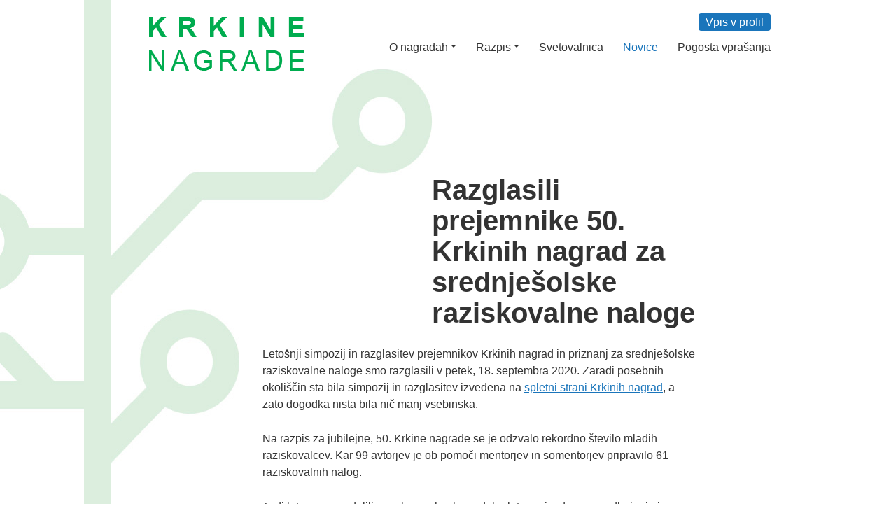

--- FILE ---
content_type: text/html
request_url: https://www.krkinenagrade.si/novice/101-razglasili-prejemnike-50-krkinih-nagrad-za-srednjesolske-raziskovalne-naloge/
body_size: 13297
content:
<!DOCTYPE html>
<html lang="sl">
  <head>
    <meta charset="utf-8">
    <meta http-equiv="X-UA-Compatible" content="IE=edge">
    <meta name="viewport" content="width=device-width, initial-scale=1">

    
    <meta name="robots" content="noindex. nofollow">
    

    <title>Razglasili prejemnike 50. Krkinih nagrad za srednješolske raziskovalne naloge | Krkine nagrade</title>
    <link rel="apple-touch-icon" sizes="180x180" href="/inc/images/fav/apple-touch-icon.png">
    <link rel="icon" type="image/png" sizes="32x32" href="/inc/images/fav/favicon-32x32.png">
    <link rel="icon" type="image/png" sizes="16x16" href="/inc/images/fav/favicon-16x16.png">
    <link rel="manifest" href="/inc/images/fav/site.webmanifest">
    <link rel="mask-icon" href="/inc/images/fav/safari-pinned-tab.svg" color="#ffffff">
    <meta name="msapplication-TileColor" content="#ffffff">
    <meta name="theme-color" content="#ffffff">
    <meta name="google-site-verification" content="IhEOzjkQA7k3buvLG-6Z6aeYPHG8c46lx_X9VLsBmd0" />

    <meta property="og:title" content="Razglasili prejemnike 50. Krkinih nagrad za srednješolske raziskovalne naloge">
    	<meta property="og:url" content="https://www.krkinenagrade.si/novice/101-razglasili-prejemnike-50-krkinih-nagrad-za-srednjesolske-raziskovalne-naloge/">
	<meta property="og:image" content="https://www.krkinenagrade.si/media/store/img/novice/novica-naslovna.jpg">


    <!-- FA /position bug - include pre bs theme -->
    <link type="text/css" rel="stylesheet" href="/inc/css/font-awesome.min.css?v=4.7.0" media="all">

    <!-- DT picker -->
    <link type="text/css" rel="stylesheet" href="/inc/comp/bs-dtpicker/bootstrap-datetimepicker.css">

    <!-- dropify -->
    <link type="text/css" rel="stylesheet" href="/inc/comp/dropify/css/dropify.min.css">

    <!-- Formvalidation -->
    <link type="text/css" rel="stylesheet" href="/inc/comp/formvalidation/css/formValidation.min.css">

    <!-- Lightbox -->
    <link rel="stylesheet" href="/inc/css/lightbox.min.css">

    

    <!-- site style -->
    <link rel="stylesheet" href="/inc/css/style.css?_dc=2020">

    <!-- tmd style -->
    <link rel="stylesheet" href="/inc/css/tmd-style.css?_dc=202312">
    <style>
      html { scroll-behavior: smooth !important; }
      ::-webkit-scrollbar { background: #c5dbee; width: 10px; height: 10px; border-radius: 4px; }
      ::-webkit-scrollbar-thumb { background: #286090; border-radius: 0; }
      .centralne-pravne table { width: 100%;}
      .centralne-pravne table td { padding: 0 10px 10px 0; margin-bottom: solid 1px #eee; }
      .dropdown-menu { max-width: 100% !important; max-height: 200px; overflow-y: auto; overflow-x: clip; padding: 0; margin: 0; }
      .dropdown-menu > li { padding: 0 !important; }
      .dropdown-menu > li > a { color: black !important; white-space: wrap; }
      form .tab-content hr { border-color: black; }
      form .tab-content label > span { font-weight: 400; }
      form .tab-content .radio label, form .tab-content .checkbox label { padding-left: 8px; padding-right: 20px; } 
      form .tab-content input[type="radio"], form .tab-content input[type="checkbox"] { width: 18px; height: 18px; accent-color: #286090; }
      form .tab-content .btn i.fa { color: #286090; }
      form .tab-content .btn-primary i.fa { color: white; }
      form .tab-content .input-group-append { background: white; padding: 6px; color: #286090; }
      form .tab-content select {
        appearance: none;
        background-image: url("data:image/svg+xml;charset=US-ASCII,%3Csvg%20xmlns%3D%22http%3A%2F%2Fwww.w3.org%2F2000%2Fsvg%22%20width%3D%22292.4%22%20height%3D%22292.4%22%3E%3Cpath%20fill%3D%22%23286090%22%20d%3D%22M287%2069.4a17.6%2017.6%200%200%200-13-5.4H18.4c-5%200-9.3%201.8-12.9%205.4A17.6%2017.6%200%200%200%200%2082.2c0%205%201.8%209.3%205.4%2012.9l128%20127.9c3.6%203.6%207.8%205.4%2012.8%205.4s9.2-1.8%2012.8-5.4L287%2095c3.5-3.5%205.4-7.8%205.4-12.8%200-5-1.9-9.2-5.5-12.8z%22%2F%3E%3C%2Fsvg%3E");
        background-repeat: no-repeat;
        background-position: right 11px center;
        background-size: 12px;
        padding-right: 32px;                            
      }
      @media screen and (max-width:756px) { .main { padding-right:5px; } #content { padding: 10px; } .main form { padding: 15px; } }
    </style>

    <!--[if lt IE 9]>
    <script type="text/javascript" src="/inc/js/html5shiv.min.js"></script>
    <script type="text/javascript" src="/inc/js/html5shiv-printshiv.min.js"></script>
    <script type="text/javascript" src="/inc/js/respond.min.js"></script>
    <![endif]-->

    <script>

      'use strict';

      // String.trim()
      if (!String.prototype.trim) {
        String.prototype.trim = function () {
          return this.replace(/^[\s\uFEFF\xA0]+|[\s\uFEFF\xA0]+$/g, '');
        };
      }

      // Array.indexOf() // MDN
      if (!Array.prototype.indexOf) {
        Array.prototype.indexOf = (function(Object, max, min) {
          "use strict"
          return function indexOf(member, fromIndex) {
            if (this === null || this === undefined)
              throw TypeError("Array.prototype.indexOf called on null or undefined")

            var that = Object(this), Len = that.length >>> 0, i = min(fromIndex | 0, Len)
            if (i < 0) i = max(0, Len + i)
            else if (i >= Len) return -1

            if (member === void 0) {        // undefined
              for (; i !== Len; ++i) if (that[i] === void 0 && i in that) return i
            } else if (member !== member) { // NaN
              return -1 // Since NaN !== NaN, it will never be found. Fast-path it.
            } else                          // all else
              for (; i !== Len; ++i) if (that[i] === member) return i

            return -1 // if the value was not found, then return -1
          }
        })(Object, Math.max, Math.min)
      }


      if ( typeof(window.console) === 'undefined' ) { window.console = { log: function(o) {} } };

      window.TMD = {
        boot: [],
        bootstrap: function() {
          var f;
          while(f = window.TMD.boot.pop()) {
            // console.log(f);
            f(); //f.call();
          }
        },
        fv: null,
        parseInt: function(s, def) {
          var i = parseInt(s);
          if ( isNaN(i) ) {
            if ( typeof(def) !== 'undefined' ) { return def; } else { return 0; }
          } else {
            return i;
          }
        },
        getQ: function(variable) {
          var query = window.location.search.substring(1);
          var vars = query.split('&');
          for (var i = 0; i < vars.length; i++) {
            var pair = vars[i].split('=');
            if (decodeURIComponent(pair[0]) == variable) {
              return decodeURIComponent(pair[1]);
            }
          }
          return '';
        },
        templateApply: function(template, e) {
          var rx;
          var s = template;
          for (var i in e) {
            rx = new RegExp("{{" + i + "}}","gi");
            s = s.replace(rx, e[i]);
          }
          return s;
        },
        usr: {},
        ten: {id:21, vf:1764979200000, vt:1783123200000},
        setFocusTo: null,
        sessionTimer: null,
        sessionTO: function() {
          clearTimeout(window.TMD.sessionTimer);
          if ( document.location.pathname === '/naloga/' ) {
            window.TMD.sessionTimer = setTimeout(function() { document.location.assign("/?odjava=1"); }, 1000 * 60 * 20);
          }
        },

        accordion: function() {
          $('.accordion-wrp').each(function(){
            var wrap$ = $(this);
            var id = 'acc-' + Math.floor(Math.random()*1000);
            var idp = 1;
            var ico1 = 'fa-caret-right'; //'fa-plus-square';
            var ico2 = 'fa-caret-down';  //'fa-minus-square';
            $('> p.accordion-ttl', wrap$).each(function() {
              // var w$ = $('~ p', this).nextUntil('p.accordion-ttl').wrapAll('<div class="panel-body" />');
              var t$ = $(this);
              var w$ = t$.nextUntil('p.accordion-ttl')
                .wrapAll('<div class="panel-collapse collapse" id="' + id + '-' + idp + '">')
                .wrapAll('<div class="panel-body" />');
              t$.replaceWith(function() {
                return $('<div>', {
                  'class': 'panel-heading',
                  'html' : '<div class="panel-title"><a data-parent="#' + id + '" data-toggle="collapse" href="#' + id + '-' + idp + '" >' + this.innerHTML + '</a></div>'
                });
              })
              idp++;
            });
            $('> div.panel-heading', wrap$).each(function() {
              var t$ = $(this);
              var p$ = t$.next('.panel-collapse');
              $.merge(t$, p$).wrapAll('<div class="panel panel-primary" />');
            });

            wrap$.attr('id', id).fadeIn();

            // Add minus icon for collapse element which is open by default
            $('.collapse.in', wrap$).each(function(){
              $(this).siblings(".panel-heading").find(".fa").addClass(ico2).removeClass(ico1);
            });
            // Toggle plus minus icon on show hide of collapse element
            $('.collapse', wrap$).on('shown.bs.collapse', function(){
              $(this).parent().find(".fa").removeClass(ico1).addClass(ico2);
              // scroll into view
              var y = Math.max(100, $(this).closest('div.panel').offset().top - 80);
              var s = $('html, body')[0].scrollTop;
              if (s && s > y ) { $('html, body').animate({scrollTop: y}); }

            }).on('hidden.bs.collapse', function(){
              $(this).parent().find(".fa").removeClass(ico2).addClass(ico1);
            });
          }); // /.accordion-wrp.each()
        },

        ga: function (eCat, eAct, eLbl, eVal) {
          //DEBUG:
          if ( document.location.host.indexOf('.tm') > 1 ) {
            console.log( '%c tSite.ga() gtag: %s, %s, %s, %s', 'background: #222; color: #bada55', eCat, eAct, eLbl, eVal);
          }

          if (typeof(gtag) === 'function') {
            gtag('event', eAct, {
              'event_category': eCat,
              'event_label': eLbl,
              'value': eVal
            });

          } else if (typeof(ga) === 'function') {
            ga('send', 'event', eCat, eAct, eLbl, eVal);
          }
        },

        _last: false
      };

      // session timeout
      window.TMD.sessionTO();



    </script>


    <script>
      window.dataLayer = window.dataLayer || [];
      function gtag(){}
    </script>


  </head>



    <body class="novice">

        <div class="page-wrapper" id="subpage">

            <div class="main">

                <header>
                  <h1><a href="/"><img class="logo" src="/inc/images/logo.png" alt="Krkine nagrade"></a></h1>
                  <div class="navbar-header">
                    <button type="button" class="navbar-toggle" data-toggle="collapse" data-target="#main-menu" arial-label="menu">
                      <span aria-hidden="true" class="icon-bar"></span><span aria-hidden="true" class="icon-bar"></span><span aria-hidden="true" class="icon-bar"></span>
                    </button>
                  </div>
                  <nav class="navbar">
                    <div class="navbar-collapse collapse" id="main-menu">
                      <ul class="nav navbar-nav">
                        <li class="multi"><a href="/o-krkinih-nagradah/">O nagradah <i class="glyphicon glyphicon-triangle-bottom"></i></a>
                          <ul>
                            <li><a href="/o-krkinih-nagradah/poslanstvo-in-vizija/">Poslanstvo in vizija</a></li>
                            <li><a href="/o-krkinih-nagradah/svet-sklada-krkinih-nagrad/">Svet sklada Krkinih nagrad</a></li>
                            <li><a href="/o-krkinih-nagradah/krkine-nagrade-po-letih/">Krkine nagrade po letih</a></li>
                            <li><a href="/o-krkinih-nagradah/jubilejnih-pet-desetletij/">Pet desetletij skozi čas</a></li>
                            <li><a href="/o-krkinih-nagradah/mejniki/">Mejniki</a></li>
                          </ul>
                        </li>
                        <li class="multi"><a href="/razpis/">Razpis <i class="glyphicon glyphicon-triangle-bottom"></i></a>
                          <ul>
                            <li><a href="/razpis/dijaske-naloge/">Razpis za dijaške naloge</a></li>
                            <li><a href="/razpis/studentske-naloge/">Razpis za študentske naloge</a></li>
                            <li><a href="/prijava/">Prijava</a></li>
                            <li><a href="/razpis/navodila-za-predstavitev-naloge/">Navodila za predstavitev naloge</a></li>
                          </ul>
                        </li>
                        <li><a href="/svetovalnica/">Svetovalnica</a></li>
                        <li><a href="/novice/">Novice</a></li>
                        <li><a href="/pogosta-vprasanja/">Pogosta vprašanja</a></li>


                        
                        <li><a class="btn btn-info" href="/prijava/" data-menu-def=true>Vpis v profil</a></li>
                        

                      </ul>
                    </div>
                  </nav>

                </header>

                <div id="content" class="col-xs-12">
<h1>Razglasili prejemnike 50. Krkinih nagrad za srednješolske raziskovalne naloge</h1>
<p>Letošnji simpozij in razglasitev prejemnikov Krkinih nagrad in priznanj za srednješolske raziskovalne naloge smo razglasili v petek, 18. septembra 2020. Zaradi posebnih okoliščin sta bila simpozij in razglasitev izvedena na <a href="https://www.krkinenagrade.si/o-krkinih-nagradah/simpozij-in-razglasitev-2020/">spletni strani Krkinih nagrad</a>, a zato dogodka nista bila nič manj vsebinska.</p>
<p>Na razpis za jubilejne, 50. Krkine nagrade se je odzvalo rekordno število mladih raziskovalcev. Kar 99 avtorjev je ob pomoči mentorjev in somentorjev pripravilo 61 raziskovalnih nalog.</p>
<p>Tudi letos smo podelili posebne zahvale za dolgoletno prizadevno spodbujanje in uspešno mentorstvo dijakov pri raziskovalnem delu. Tokrat so prejemnice profesorice Mojca Drofenik Čerček s Srednje šole za kemijo Šolskega centra Celje, mag. Nina Žuman z Gimnazije Franca Miklošiča Ljutomer in Petra Flajnik z Gimnazije Kranj.</p>
<p><strong>Vabimo vas k ogledu video posnetka na spodnji povezavi.</strong><br />Veseli bomo, če boste <a href="https://www.krkinenagrade.si/o-krkinih-nagradah/simpozij-in-razglasitev-2020/">povezavo</a> delili in k ogledu povabili vse, ki jih raziskovanje navdušuje. Posnetek dogodka bo na voljo vse leto.</p>
<p>Naj nas znanost vnovič poveže.</p>
<p><a href="/o-krkinih-nagradah/simpozij-in-razglasitev-2020/"><img src="/media/store/slide-2020-mobile-2.jpg" alt="" width="777" /></a></p>

</div>

            </div>

            <footer>

              <div id="science" class="col-xs-12 col-sm-12, col-md-8">
                <h2>Znanost povezuje.</h2>
              </div>
              <div id="krka" class="col-xs-12 col-sm-12, col-md-4">
                <a href="https://www.krka.si/" target="_blank"><img class="logo" src="/inc/images/krka-logo.jpg" alt="Krka d.d." /></a>
              </div>
              <div id="copyrights" class="col-xs-12">
                <a href="https://www.instagram.com/krkinenagrade/" target="_blank"><img class="instagram" src="/inc/images/instagram.png" alt="Instagram Krka" /></a>
                <p class="clearfix">
                  



                  Vse avtorske pravice pridržane. Krka, tovarna zdravil, d.&nbsp;d., Novo mesto
                   / <a href="/splosni-pogoji/" class="no-wrap">Pravna obvestila</a>
                   / <a href="/varovanje-osebnih-podatkov/" class="no-wrap">Varovanje osebnih podatkov</a>
                   / <a href="https://www.krka.biz/sl/zaposlitev-v-krki/" class="no-wrap">Zaposlitev</a>
                </p>
              </div>
            </footer>

            <div class="hidden">
            <div class="share" id="tmpl-social">Deli naprej
              <a class="fb" title="Objavi na Facebooku" href="#" target="_blank"><span aria-hidden="true" class="icon-facebook"></span></a>
              <a class="tw" title="Objavi na Twitterju" href="#" target="_blank"><span aria-hidden="true" class="icon-twitter"></span></a>
              <a class="in" title="Objavi na Google+" href="#" target="_blank"><span aria-hidden="true" class="icon-linkedin"></span></a>
            </div>
            </div>

        </div>

          <style>

    
/* BS inspired */
#modal-cookie-man .text-center { text-align: center; }
#modal-cookie-man .mb-5 { margin-bottom: 0.5em; }

#modal-cookie-man .pt-03 { padding-top: 3em; }
#modal-cookie-man .pb-03 { padding-bottom: 3em; }
#modal-cookie-man .pt-02 { padding-top: 1.5em; }
#modal-cookie-man .pb-02 { padding-bottom: 1.5em; }
#modal-cookie-man .pt-01 { padding-top: 1em; }
#modal-cookie-man .pb-01 { padding-bottom: 1em; }

/* important basic styles */
#modal-cookie-man p {
  font-size: 14px;
  line-height: 22px;
  padding: 0;
  margin-bottom: .5em;
}

#modal-cookie-man a {
  color: #00ab4e;
  text-decoration: underline;
}
#modal-cookie-man a:hover {
  text-decoration: none;
}

#modal-cookie-man label {
  display: inline;
  margin: 0;
}

#modal-cookie-man button {
  cursor: pointer;
}

#modal-cookie-man table {
  margin: 0;
  padding: 0;
  background: none;
  width: 100%;
  border-top: solid 1px #000;
}
#modal-cookie-man table > thead > tr {
  margin: 0;
  padding: 0;
  background: none;
}
#modal-cookie-man table > thead > tr > th {
  margin: 0;
  padding: 5px;
  background: none;
  border-bottom: solid 1px #000;
  font-weight: bold;
  text-transform: none;
  text-align: left;
  color: black;
  font-size: 12px;
  line-height: 18px;
}
#modal-cookie-man table > tbody > tr {
  margin: 0;
  padding: 0;
  background: none;
}
#modal-cookie-man table > tbody > tr > td {
  margin: 0;
  padding: 5px;
  background: none;
  border-bottom: solid 1px #000;
  font-weight: normal;
  text-transform: none;
  text-align: left;
  color: black;
  font-size: 12px;
  line-height: 18px;
}

#modal-cookie-man .no-show {
  display: none;
}

/* Modal */
#modal-cookie-man {
  display: none;
  overflow: hidden;
  position: fixed;
  /* top: 0; right: 0; bottom: 0; left: 0; */
  width: 760px;
  top: 50%;
  left: 50%;
  transform: translateX(-50%) translateY(-50%);
  z-index: 1050;
  -webkit-overflow-scrolling: touch;
  outline: 0;
  background: #00000044;
  box-shadow: 0 0 12px 4px #cccccc;

  scrollbar-width: thin;
}

#modal-cookie-man ::-webkit-scrollbar {
  height: 4px;
  width: 4px;
  background: #d8d8d8b3;
}

#modal-cookie-man ::-webkit-scrollbar-thumb {
  background: #00ab4e;
  -webkit-border-radius: 1ex;
  -webkit-box-shadow: 0px 1px 2px rgba(0, 0, 0, 0.75);
}

#modal-cookie-man ::-webkit-scrollbar-corner {
  background: #d8d8d8;
}


#modal-cookie-man .cookie-man-modal-dialog {
  width: auto;
  /* max-width: 860px; */
  /* margin: 36px auto 5px auto; */
}


#modal-cookie-man .cookie-man-modal-body {
  padding: 30px 30px 1em 30px;
  background: #f5f5f5;
}



/* Custom switch */
#modal-cookie-man .custom-switch .cookman-custom-control-label:before {
  background-color: #aaa;
}
#modal-cookie-man .custom-switch .cookman-custom-control-label:after {
  background-color: #fff;
}

#modal-cookie-man .custom-switch .cookman-custom-control-label {
  color: #444749;
  font-size: 16px;
  line-height: 30px;
}

#modal-cookie-man .cookman-h {
  font-size: 35px;
  font-weight: 700;
  line-height: 46px;
  letter-spacing: -0.04em;
}

/* The switch - the box around the slider */
#modal-cookie-man .switch {
  position: relative;
  display: inline-block;
  width: 46px;
  height: 26px;
}

/* Hide default HTML checkbox */
#modal-cookie-man .switch input {
  opacity: 0;
  width: 0;
  height: 0;
}

/* The slider */
#modal-cookie-man .slider {
  position: absolute;
  cursor: pointer;
  top: 0;
  left: 0;
  right: 0;
  bottom: 0;
  background-color: #ccc;
  -webkit-transition: .25s;
  transition: .25s;
}

#modal-cookie-man .slider:before {
  position: absolute;
  content: "";
  height: 22px;
  width: 22px;
  left: 2px;
  bottom: 2px;
  background-color: white;
  -webkit-transition: .25s;
  transition: .25s;
}

#modal-cookie-man input:checked + .slider {
  background-color: #00ab4e;
}

#modal-cookie-man input:disabled + .slider {
  background-color: #aaa;
}
#modal-cookie-man input:disabled + .slider:before {
  background-color: #ccc;
}

#modal-cookie-man input:focus + .slider {
  box-shadow: 0 0 1px #00ab4e;
}

#modal-cookie-man input:checked + .slider:before {
  -webkit-transform: translateX(20px);
  -ms-transform: translateX(20px);
  transform: translateX(20px);
}

/* Rounded sliders */
#modal-cookie-man .slider.round {
  border-radius: 24px;
}

#modal-cookie-man .slider.round:before {
  border-radius: 50%;
}



#modal-cookie-man .custom-control {
  margin-left: 60px;
  padding-bottom: 30px;
}
#modal-cookie-man .custom-control .switch {
  float: left;
  margin-left: -56px;
}

#modal-cookie-man .btn {
  -webkit-box-shadow: none;
  box-shadow: none;
}
#modal-cookie-man .btn-cookie-man-save,
#modal-cookie-man .btn-cookie-man-settings {
  -webkit-box-shadow: none;
  box-shadow: none;
}
#modal-cookie-man label {
  font-weight: normal;
}

#modal-cookie-man .cmrow {
  clear:both;
}

#modal-cookie-man .cmrow .col-50 {
  float: left;
  width: 47%;
  margin-right: 3%;
}
#modal-cookie-man .cmrow .col-50:nth-child(2n+1) {
  clear: left;
}

#modal-cookie-man button {
  display: inline-block;
  min-width: 36%;
  margin: 0 5px 5px 5px;
  font-weight: bold;
  font-size: 12px;
  line-height: 16px;
  padding: 10px 20px;
  background: #00ab4e;
  border: none;
  color: white;
  transition: color .2s ease-in;
  transition: background .2s ease-in;
}
#modal-cookie-man button.btn-02 {
  background: #fff;
  color: black;
}
#modal-cookie-man button:hover {
  color: white;
  background: #555;
}

#modal-cookie-man button.btn-03 {
  background: none;
  border: none;
  color: black;
  text-decoration: underline;
}
#modal-cookie-man button.btn-03:hover {
  color: #00ab4e;
  text-decoration: none;
}


#modal-cookie-man span.more {
  display: inline-block;
  font-size: 14px;
  line-height: 30px;
  padding-left: 8px;
  float: right;
  cursor: pointer;
}
#modal-cookie-man span.more:after {
  content: '+';
}
#modal-cookie-man span.more.open:after {
  content: '–';
}

#modal-cookie-man .limit-h {
  overflow-x:none;
  overflow-y:auto;
  scrollbar-width: thin;
  padding-right: 12px;
}

@media screen and (max-width:768px) {
  #modal-cookie-man {
    width: 100%;
    /* 
    top: auto; 
    bottom: 0;
    */
  }
  #modal-cookie-man .cookie-man-modal-dialog {
    margin: 0;
  }
  #modal-cookie-man .cookie-man-modal-body {
    padding: 16px 16px 1em 16px;
  }
  #modal-cookie-man .cmrow .col-50 {
    float: none;
    widtH: 100%;
    margin-right: 0;
  }
  #modal-cookie-man .cookman-h {
    font-size: 22px;
    line-height: 28px;
  }
  #modal-cookie-man button {
    display: block;
    margin: 0 auto 5px auto;
    min-width: 67%;
  }
}
@media screen and (max-width:408px) {
  #modal-cookie-man .custom-control {
    padding-bottom: 22px;
  }
  #modal-cookie-man .custom-switch .cookman-custom-control-label,
  #modal-cookie-man span.more
  {
    line-height: 1.4;
  }
}

    
    

  </style>

  <!-- Modal -->
  <div id="modal-cookie-man" role="dialog">
    <div class="cookie-man-modal-dialog">
      <div class="xmodal-content">

        <div class="cookie-man-modal-body">
        
          <div id="cookie-man-intro" data-delay="3000" data-ab="true">
<p class="text-center cookman-h">OBVESTILO O RABI PIŠKOTKOV</p>
<div class="pb-01 limit-h" data-vh="40">
<p>Naša spletna stran uporablja piškotke za različne namene. Nujne piškotke uporabljamo zato, da omogočim<span></span>o delovanje spletne strani. Ti piškotki so vedno nameščeni ob vstopu na spletno stran. Poleg nujnih uporabljamo tudi piškotke za spremljanje analitike, piškotke za oglaševanje in piškotke za družbena omrežja, ki vam bodo omogočili boljšo uporabniško izkušnjo. Sami lahko izberete ali boste zavrnili te piškotke, sprejeli vse piškotke ali pa v nastavitvah dovolili le nekatere skupine piškotkov. Več o piškotkih lahko preberete na strani <a class="cookman-legal" href="/splosni-pogoji/?cookman=no-cookie-notice#cookies" target="_blank" rel="noopener">Politika uporabe piškotkov</a>.</p>
</div>
<div class="text-center">
<p><button class="btn btn-01 cookman-btn btn-cookie-man-reject-all" type="button"> ZAVRNI </button></p>
<p><button class="btn btn-01 cookman-btn btn-cookie-man-settings" type="button"> IZBERI - NASTAVITVE </button></p>
<p><button class="btn btn-01 btn-cookie-man-save-all" type="button"> SPREJMEM VSE PIŠKOTKE </button></p>
</div>
</div>
<div class="no-show" id="cookie-man-settings">
<p class="text-center mt-0 mb-5 cookman-h">NASTAVITVE PIŠKOTKOV</p>
<div class="limit-h" data-vh="62">
<div>
<p>Izberite, katere vrste piškotkov se bodo namestile na vaši napravi.</p>
<p>Če se strinjate z namestitvijo vseh piškotkov, kliknite &raquo;SPREJMEM VSE PIŠKOTKE&laquo;. <!-- S klikom na »Zavrni vse« boste zavrnili uporabo vseh ne-nujnih piškotkov. --> S klikom na &raquo;Shrani mojo izbiro&laquo; boste shranili izbrane nastavitve piškotkov.</p>
</div>
<div class="cmrow pt-03">
<div class="col-50">
<div class="custom-control custom-switch custom-switch-lg"><!--
<input type="checkbox" class="custom-control-input" checked disabled name="cookman-chk-st" value="1">
--> <label class="switch"> <input id="chk-cookman-chk-st" checked="checked" disabled="disabled" name="cookman-chk-st" type="checkbox" value="1" /> <span class="slider round"></span> </label> <span class="more" data-for="chk-cookman-chk-st">VEČ</span> <label class="cookman-custom-control-label" for="chk-cookman-chk-st"> <strong>Nujno potrebni piškotki</strong> </label>
<div class="no-show" data-for="chk-cookman-chk-st">
<p>To so piškotki, ki jih spletna stran potrebuje za pravilno delovanje in osnovne funkcionalnosti. Uporabnikom omogočajo delovanje prijaznih spletnih storitev ter osnovno uporabniško izkušnjo.</p>
<p><a class="cookman-legal" href="/splosni-pogoji/?cookman=no-cookie-notice#cookies" target="_blank" rel="noopener">Podrobnosti</a></p>
</div>
</div>
</div>
<div class="col-50">
<div class="custom-control custom-switch custom-switch-lg"><label class="switch"> <input id="chk-cookman-chk-op" name="cookman-chk-op" type="checkbox" value="1" /> <span class="slider round"></span> </label> <span class="more" data-for="chk-cookman-chk-op">VEČ</span> <label class="cookman-custom-control-label" for="chk-cookman-chk-op"> <strong>Piškotki za oglaševanje</strong> </label>
<div class="no-show" data-for="chk-cookman-chk-op">
<p>Piškotki, ki se uporabljajo za prilagajanje oglaševanja posameznemu uporabniku.</p>
<p><a class="cookman-legal" href="/splosni-pogoji/?cookman=no-cookie-notice#cookies" target="_blank" rel="noopener">Podrobnosti</a></p>
</div>
</div>
</div>
<div class="col-50">
<div class="custom-control custom-switch custom-switch-lg"><label class="switch"> <input id="chk-cookman-chk-an" name="cookman-chk-an" type="checkbox" value="1" /> <span class="slider round"></span> </label> <span class="more" data-for="chk-cookman-chk-an">VEČ</span> <label class="cookman-custom-control-label" for="chk-cookman-chk-an"> <strong>Piškotki za spremljanje analitike</strong> </label>
<div class="no-show" data-for="chk-cookman-chk-an">
<p>Ti piškotki omogočajo boljšo uporabniško izkušnjo ter dodatne funkcionalnosti, ki jih brez njihove uporabe ne bi mogli nuditi. Omogočajo, da spremljamo uporabo spletne strani ter jo tako izboljšujemo in nadgrajujemo.</p>
<p><a class="cookman-legal" href="/splosni-pogoji/?cookman=no-cookie-notice#cookies" target="_blank" rel="noopener">Podrobnosti</a></p>
</div>
</div>
</div>
<div class="col-50">
<div class="custom-control custom-switch custom-switch-sc"><label class="switch"> <input id="chk-cookman-chk-sn" name="cookman-chk-sn" type="checkbox" value="1" /> <span class="slider round"></span> </label> <span class="more" data-for="chk-cookman-chk-sn">VEČ</span> <label class="cookman-custom-control-label" for="chk-cookman-chk-sn"> <strong>Piškotki za družbena omrežja</strong> </label>
<div class="no-show" data-for="chk-cookman-chk-sn">
<p>Različna družbena omrežja za svoje pravilno delovanje vtičnikov potrebujejo piškotke, s tem omogočajo deljenje vsebin in povezovanje s prijatelji na družabnih morežjih.</p>
<p><a class="cookman-legal" href="/splosni-pogoji/?cookman=no-cookie-notice#cookies" target="_blank" rel="noopener">Podrobnosti</a></p>
<span></span></div>
</div>
</div>
</div>
</div>
<div class="cmrow pt-02">
<div class="col-100">
<div class="text-center">
<p><button class="btn btn-01 cookman-btn btn-cookie-man-save" type="button"> SHRANI MOJO IZBIRO </button></p>
<p><button class="btn btn-01 cookman-btn btn-cookie-man-reject-all" type="button"> ZAVRAČAM VSE </button></p>
<p><button class="btn btn-01 btn-cookie-man-save-all" type="button"> SPREJMEM VSE PIŠKOTKE </button></p>
</div>
</div>
</div>
</div>
<p class="no-show">&nbsp;</p>
<p>&nbsp;</p>
<p>&nbsp;</p>
          
        </div>
      </div>
    </div>
  </div>
  
  <script>

console.log('Kikiman 24b');

    window.TMD = window.TMD || {
      tSite: {},
      boot: [],
      bootman:false
    };

    if (!window.Cookies) {
      window.Cookies=(function() {function extend(){var i=0;var result={};for(;i<arguments.length;i++){var attributes=arguments[i];for(var key in attributes){result[key]=attributes[key];}}return result;}function init(converter){function api(key,value,attributes){var result;if(typeof document==='undefined'){return;}if(arguments.length>1){attributes=extend({path:'/'},api.defaults,attributes);if(typeof attributes.expires==='number'){var expires=new Date();expires.setMilliseconds(expires.getMilliseconds()+attributes.expires*864e+5);attributes.expires=expires;}try{result=JSON.stringify(value);if(/^[\{\[]/.test(result)){value=result;}}catch(e){}if(!converter.write){value=encodeURIComponent(String(value)).replace(/%(23|24|26|2B|3A|3C|3E|3D|2F|3F|40|5B|5D|5E|60|7B|7D|7C)/g,decodeURIComponent);}else{value=converter.write(value,key);}key=encodeURIComponent(String(key));key=key.replace(/%(23|24|26|2B|5E|60|7C)/g,decodeURIComponent);key=key.replace(/[\(\)]/g,escape);return(document.cookie=[key,'=',value,attributes.expires?'; expires='+attributes.expires.toUTCString():'',attributes.path?'; path='+attributes.path:'',attributes.domain?'; domain='+attributes.domain:'',attributes.secure?'; secure':''].join(''));}if(!key){result={};}var cookies=document.cookie?document.cookie.split('; '):[];var rdecode=/(%[0-9A-Z]{2})+/g;var i=0;for(;i<cookies.length;i++){var parts=cookies[i].split('=');var cookie=parts.slice(1).join('=');if(cookie.charAt(0)==='"'){cookie=cookie.slice(1,-1);}try{var name=parts[0].replace(rdecode,decodeURIComponent);cookie=converter.read?converter.read(cookie,name):converter(cookie,name)||cookie.replace(rdecode,decodeURIComponent);if(this.json){try{cookie=JSON.parse(cookie);}catch(e){}}if(key===name){result=cookie;break;}if(!key){result[name]=cookie;}}catch(e){}}return result;}api.set=api;api.get=function(key){return api(key);};api.getJSON=function(){return api.apply({json:true},[].slice.call(arguments));};api.defaults={};api.remove=function(key,attributes){api(key,'',extend(attributes,{expires:-1}));};api.withConverter=init;return api;}return init(function(){});})();
    }

    // consent mode
    window.dataLayer = window.dataLayer || [];
    if (typeof(gtag) !== 'function') {
      function gtag() { dataLayer.push(arguments);}
    }
    window.TMD.csm = {
      'ad_storage': Cookies.get('cookieu20_op') == '1'? 'granted':'denied',
      'ad_user_data': Cookies.get('cookieu20_op') == '1'? 'granted':'denied',
      'ad_personalization': Cookies.get('cookieu20_op') == '1'? 'granted':'denied',
      'analytics_storage': Cookies.get('cookieu20_an') == '1'? 'granted':'denied',
    };
    gtag('consent', 'default', window.TMD.csm);    
    
console.log('Kikiman C', window.TMD.csm);
 

    window.TMD.boot.push(
      function() {

        if ( !window.TMD.tSite ) { window.TMD.tSite = {}; }
        window.TMD.tSite.cookieName = 'cookieu20';
        window.TMD.tSite.cookieSettings = ['st', 'op', 'sn', 'an'];

        $(function() {

console.log('Kikiman I');
        
          var pop = true;

          var limitH = function() {
            var h = window.innerHeight;
            $('[data-vh]').each(function(i, e) {
              if ( h < 400 ) {
                $(this).css('max-height', Math.floor(h * $(this).data('vh')/140));
              } else {
                $(this).css('max-height', Math.floor(h * $(this).data('vh')/100));
              }
            })
          };

          // set form by cookies state
          $.each(window.TMD.tSite.cookieSettings, function(i, e) {
            // console.log('restoring', e, Cookies.get(window.TMD.tSite.cookieName + '_' + e), $('#cookie-man-settings input[name="cookman-chk-' + e + '"]').length);
            if ( Cookies.get(window.TMD.tSite.cookieName + '_' + e) == '1' ) {
              $('#cookie-man-settings input[name="cookman-chk-' + e + '"]').prop('checked', true);
              if ( e === 'st' ) { pop = false; }
            }
          });

          // settings link reveal (hidden for older implementations)
          $('.cookieman-init-hidden-link').css('display', 'block');

          // wiring
          $('#modal-cookie-man span.more[data-for]').on('click', function() {
            $(this).toggleClass('open');
            $('div[data-for="' + ($(this).data('for')) + '"]').slideToggle('def');
          });


          /* 2nd screen */
          $('.btn-cookie-man-settings').on('click', function(e) {
            e.preventDefault();
            $('#cookie-man-intro').hide();
            $('#cookie-man-settings').show();
            return false;
          });

          /* save all */
          $('.btn-cookie-man-save-all').on('click', function(e) {
            e.preventDefault();
            $.each(window.TMD.tSite.cookieSettings, function(i, e) {
              Cookies.set(window.TMD.tSite.cookieName + '_' + e, '1', { expires: 365 });
            });
            window.location.reload();
            return false;
          });

          /* reject all */
          $('.btn-cookie-man-reject-all').on('click', function(e) {
            e.preventDefault();
            $('#cookie-man-settings input[type="checkbox"]').each(function(i, e) {
              Cookies.set(window.TMD.tSite.cookieName + '_' + e.name.slice(-2), e.disabled? '1':'0', { expires: 365 });
            });
            window.location.reload();
            return false;
          });

          /* save some */
          $('.btn-cookie-man-save').on('click', function(e) {
            e.preventDefault();
            // $('#cookie-man-settings input:not(:disabled):checked').each(function(i, e) {
            $('#cookie-man-settings input[type="checkbox"]').each(function(i, e) {
              Cookies.set(window.TMD.tSite.cookieName + '_' + e.name.slice(-2), e.checked? '1' : '0', { expires: 365 });
            });
            window.location.reload();
            return false;
          });

          /* manual pop */
          var wireManPop = function() {
console.log('Kikiman P.' + $('[href="#cookie-man"]').length);          
            $('[href="#cookie-man"]').on('click', function(e) {
              e.preventDefault();
              $('#cookie-man-intro').hide();
              $('#cookie-man-settings').show();
              $('#modal-cookie-man').fadeIn('def');
              return false;
            });
          }
          
          if ( $('[href="#cookie-man"]').length > 0 ) {
            wireManPop();
          } else {
            setTimeout(wireManPop, 1000);
          }

          /* init */
          if ( document.location.search.indexOf('=no-cookie-notice') === -1 ) {

            // show?
            if ( pop ) {
              // $('#modal-cookie-man').modal('show');
              limitH();
              $(window).on('resize', limitH);
              // $('#modal-cookie-man').fadeIn('def');
              
              // A/B + timeout
              if ( $('#cookie-man-intro').data('ab') === true ) {
                var ab = (Cookies.get(window.TMD.tSite.cookieName + '_ab')  || (Math.random() < 0.5? 'a': 'b'));
console.log('Kikiman A/B', ab);                      
                var swap = (a, b) => { var tmp = $('<span>').hide(); a.before(tmp); b.before(a); tmp.replaceWith(b); }
                if ( ab === 'a' ) {
                  swap($('#cookie-man-intro button.btn:eq(0)'), $('#cookie-man-intro button.btn:eq(2)'));
                  swap($('#cookie-man-settings button.btn:eq(0)'), $('#cookie-man-settings button.btn:eq(2)'));
                }
                Cookies.set(window.TMD.tSite.cookieName + '_ab', ab);
              }
              
              var delay = ($('#cookie-man-intro').data('delay') || 500);
console.log('Kikiman delay', delay);                      
              setTimeout(() => { $('#modal-cookie-man').fadeIn('def'); }, delay);
              
            }

          }

        });
      }
    );

    var finalize = function(e) {
      while( f = window.TMD.boot.pop() ) {
        f(); //f.call();
      }
    }

    if ( window.TMD.bootman === false ) {
      // require?
      if ( typeof(require) === 'function' ) {
        var finalize_require = function() {
          if ( typeof($) === 'function' ) {
            finalize();
          } else {
            setTimeout(finalize_require, 500);
          }
        }
        finalize_require();
      } else {
        // page load
        window.addEventListener('load', finalize);
      }
    }

  </script>


        <script src="/inc/js/jquery-1.12.4.min.js"></script>
        <script src="/inc/js/bootstrap.min.js"></script>

        <script src="/inc/comp/moment/moment.min.js"></script>
        <script src="/inc/comp/moment/sl.js"></script>

        <script src="/inc/comp/bs-dtpicker/bootstrap-datetimepicker.js"></script>
        <script src="/inc/comp/typeahead/bootstrap3-typeahead.min.js"></script>

        <script src="/inc/comp/formvalidation/js/formValidation.min.js"></script>
        <script src="/inc/comp/formvalidation/js/framework/bootstrap.min.js"></script>
        <script src="/inc/comp/formvalidation/js/language/sl_SI.js"></script>

        <script src="/inc/js/jquery.cycle2.min.js"></script>
        <script src="/inc/js/jquery.matchHeight-min.js"></script>

        <script src="/inc/comp/dropify/js/dropify.min.js"></script>

        <script src="/inc/js/lightbox.min.js"></script>

        <script src="/inc/js/functions.js?dc=20220222"></script>

        <script>

          'use strict';

          window.TMD.bootstrap();

        </script>

    </body>

</html>


--- FILE ---
content_type: text/css
request_url: https://www.krkinenagrade.si/inc/css/tmd-style.css?_dc=202312
body_size: 2258
content:
/* ico-moon */
@font-face {
  font-family: 'icomoon';
  src:  url('/inc/fonts/icomoon.eot?rzum2');
  src:  url('/inc/fonts/icomoon.eot?rzum2#iefix') format('embedded-opentype'),
    url('/inc/fonts/icomoon.ttf?rzum2') format('truetype'),
    url('/inc/fonts/icomoon.woff?rzum2') format('woff'),
    url('/inc/fonts/icomoon.svg?rzum2#icomoon') format('svg');
  font-weight: normal;
  font-style: normal;
}

[class^="icon-"], [class*=" icon-"] {
  /* use !important to prevent issues with browser extensions that change fonts */
  font-family: 'icomoon' !important;
  speak: none;
  font-style: normal;
  font-weight: normal;
  font-variant: normal;
  text-transform: none;
  line-height: 1;

  /* Better Font Rendering =========== */
  -webkit-font-smoothing: antialiased;
  -moz-osx-font-smoothing: grayscale;
}

.icon-home2:before {
  content: "\e901";
}
.icon-price-tag:before {
  content: "\e935";
}
.icon-clock2:before {
  content: "\e94f";
}
.icon-printer:before {
  content: "\e954";
}
.icon-search:before {
  content: "\e986";
}
.icon-menu:before {
  content: "\e9bd";
}
.icon-heart:before {
  content: "\e9da";
}
.icon-cross:before {
  content: "\ea0f";
}
.icon-share2:before {
  content: "\ea82";
}
.icon-facebook:before {
  content: "\ea90";
}
.icon-twitter:before {
  content: "\ea96";
}
.icon-linkedin:before {
  content: "\eac9";
}
/* /ico-moon */

.mb-0 { margin-bottom: 0 !important; }
.mb-1 { margin-bottom: 1rem !important; }
.mb-2 { margin-bottom: 2rem !important; }
.mb-01 { margin-bottom: .33rem !important; }
.mb-02 { margin-bottom: .5rem !important; }
.mb-03 { margin-bottom: 1rem !important; }
.mr-0 { margin-right: 0 !important; }
.mr-1 { margin-right: 1rem !important; }
.mr-2 { margin-right: 2rem !important; }
.mr-3 { margin-right: 3rem !important; }

.pb-0 { padding-bottom: 0 !important; }

.ava { float: right; }
.ava > img { width:120px; border-radius:50%; max-width:90%; }

.main {
  min-height: 90vh;
}
.main .embed-responsive {
  margin-bottom: 25px;
}
#content {
  min-height: 80vh;
}

.main .slider-wrapper .slider .slide img {
  /* 12/2023 */
  width: auto;
  max-width: 100%;
}

.no-wrap { white-space: nowrap !important; }

.dropify-wrapper {
  border: 1px solid #ccc;
  border-radius: 4px;
}
.dropify-render > img {
  border-radius:50%;
  /* max-height: 75%; */
  margin: 0 !important;
}

.div-g-recaptcha.has-error {
  background-color: red;
}

.input-group-addon {
  cursor: pointer;
}

ul.typeahead > li > a {
  text-decoration: none !important;
}
ul.typeahead > li.active > a {
  color: white !important;
}

.nav-pills > li.active > a {
  text-decoration: none !important;
}

.tab-pane {
  min-height: 400px;
}


hr.kn-hr { border-color: #d8d8d8 !important; }

.btn-addrmv {
  min-width: 170px;
  margin-bottom: 10px;
  margin-left: 10px;
}

.panel-primary {
  border: 0;
  -webkit-box-shadow: none;
  box-shadow: none;
}
.panel-heading {
  border-bottom: 0;
  border-radius: 5px;
  display: inline-block;
  padding: 0;
  /* padding: 10px 20px; */
}
.panel-primary > .panel-heading {
  background-color: #efefef;
  border-color: #efefef;
}
.panel-title {
  font-size: 20px;
}
.panel-title > a {
  display: block;
  padding: 10px 20px;
}

.main .panel-title > a,
.main .panel-title > a:link,
.main .panel-title > a:visited,
.main .panel-title > a:focus,
.main .panel-title > a:active,
.main .panel-title > a:hover {
  color: #333;
  text-decoration: none;
}

#apply img { max-width: 100%; }
#email-newsletter-intro { padding-bottom: 3em; }

a.a-img {
  display: block;
  width: 186px;
}
a.a-img > img {
  border: 1px solid #eee;
}

/* ~ BS 4 */
.row > .col {
  padding-left: 15px;
  padding-right: 15px;
}
/* newsletter fix */
#email-newsletter #email-newsletter-intro form .row {
  display: flex;
}
#email-newsletter #email-newsletter-intro form .row > .col:first-child {
  width: 100%;
}
@media (max-width: 991px) {
  #apply #email-newsletter-intro form .row {
    display: flex;
  }
  #apply #email-newsletter-intro form .row > .col:first-child {
    width: 100%;
  }
}

.d-none {
  display: none !important;
}
.d-block {
  display: block !important;
}

.d-flex {
  display: -webkit-box!important;
  display: -ms-flexbox!important;
  display: flex!important;
}
.align-items-end {
  -webkit-box-align: end!important;
  -ms-flex-align: end!important;
  align-items: flex-end!important;
}

@media (max-width: 560px) {
  .nav-pills > li {
    float: none;
  }
  .btn-addrmv {
    text-align: left;
  }
}

@media (min-width: 992px) {
  .d-md-none {
    display: none !important;
  }
  .d-md-block {
    display: block !important;
  }
  
  .main header .navbar #main-menu ul.nav li a.btn-logout {
    background:#fff !important;
    color:black !important;
    padding-right:0;
  }
}
@media (min-width: 1200px) {
  /* 11.05.2020 */
  .main #blog-modul h2 {
    padding: 0;
  }
}

#frm-prijava .form-group {
  padding-top: 8px;
  padding-bottom: 8px;
  margin-bottom: 0;
}
#frm-prijava .form-group .radio {
  padding-left: 30px;
}

.flash {
  animation: flash .75s ease-out;
  animation-iteration-count: 1;
}
@keyframes flash {
  0% { background-color: transparent; }
  50% { background-color: #fbf8b2; }
  100% { background-color: transparent; }
}

[hidden] {
  display: none !important;
}

.file-picklabel {
  width: 100%;
  margin-bottom: 10px;
  white-space: nowrap;
  overflow: hidden;
  text-overflow: ellipsis;
}
.file-upload {
  width: 100%;
  margin-bottom: 10px;
}

.prijava .main #content {
  padding-right: 30px;
}

.main a.btn-primary {
  color: white;
  text-decoration: none;
}

#frm-prijava .form-fileul {
  margin-bottom: 2em;
}

.main #content .h-col {
  margin-top: 2em;
  cursor: pointer;
}
.h-col:hover {
  text-decoration: underline;
}

.main ul.winners {
  list-style: none;
  margin: 0;
  padding: 0;
}
.main ul.winners > li > h4 {
  display: inline-block;
  padding: 0;
  background: #eee;
}
.main ul.winners > li > h4 > a {
  display: inline-block;
  padding: 20px;
  text-decoration: none;
  color: black;
}
.main ul.winners > li > h4 > a:hover {
  background: #ddd;
}
.main ul.winners > li > div {
  margin-left: 30px;
}
.text-green {
  color: #00ab4e !important;
}
.text-big {
  font-size:1.4em;
  font-weight: bold;
}

.mt-3 {
  margin-top: 1em;
}

.year-form .form-group {
  margin-bottom: 12px;
}

.main .lnk-pdf a,
.main .lnk-pdf a:link,
.main .lnk-pdf a:visited,
.main .lnk-pdf a:focus,
.main .lnk-pdf a:active,
.main .lnk-pdf a:hover {
  color: #00ab4e;
}

.main #content .list .blog-item a.img {
  border: 1px solid #eee;
  display: inline-block;
  margin: 1em auto 0;
  max-width: 100%;
  overflow: hidden;
  text-align: center;
}
.main #content .list .blog-item img {
  margin: 0;
  /*height: 260px;*/
  /*max-width: none;*/
  /*width: auto;*/
}

.galerija > .row > div > a {
  display: block;
  height: 0;
  overflow: hidden;
  padding-bottom: 75%;
  position: relative;
}
.galerija > .row > div > a > img {
  position: absolute;
  max-width: 100%;
}

/* pre jQ-accordion-wrap hide */
p.accordion-ttl ~ p,
p.accordion-ttl ~ h1,
p.accordion-ttl ~ h2,
p.accordion-ttl ~ h3,
p.accordion-ttl ~ h4,
p.accordion-ttl ~ table,
p.accordion-ttl ~ .galerija {
  display: none;
}



.home #content {
  padding: 0;
}
.home #content img {
  margin: 0;
}

.home .main p img {
  max-width: 100%;
}


body.edit .page-wrapper .main {
  position: relative;
}
span.edit {
  position: absolute;
  right: 0;
  top: 0;
}
span.edit > a {
  bordeR: 2px solid #1a75bb;
  border-radius: 4px;
  display: inline-block;
  height: 32px;
  line-height: 32px;
  text-align: center;
  width: 32px;
}
.segment-edit {
  clear: both;
  position: relative;
}

.edit-show {
  display: none;
}
.edit .edit-show {
  display: inherit;
}
.edit .edit-hide {
  display: none;
}

.service-container {
  position: fixed;
  top: 0;
  z-index: 10000;
  padding: 20px;
  background-color: red;
  color: white;
  border-bottom-right-radius: 30px;
}

#intro {
  clear: both;
}
#intro > h2 {
  margin-bottom: 25px;
  margin-top: 40px;
}

td.time {
  font-weight: bold;
  padding-right: 30px;
  vertical-align: top;
}

.main .share {
  clear: both;
  color: #00ab4e; /* 08.12.2021 #dbeede -> #00ab4e, Simona */
  font-size: 24px;
  line-height: 64px;
  margin: 50px 0;
}
.main .share > a {
  background-color: #dbeede;
  border-radius: 50%;
  color: #fff;
  display: inline-block;
  font-size: 24px;
  height: 64px;
  margin-left: 1rem;
  position: relative;
  text-align: center;
  text-decoration: none;
  transition: background-color .25s ease-out;
  vertical-align: middle;
  width: 64px;
}
.main .share > a > span {
  position: absolute;
  left: 50%;
  top: 50%;
  transform: translate(-50%, -50%);
}
.main .share > a:hover {
  background-color: #00ab4e;
}

.main .slider-wrapper div[data-href] {
  bottom: 0;
  cursor: pointer;
  height: 100%;
  position: absolute;
  width: 100%;
  z-index: 1010;
}
.main .slider-wrapper .slider .slide { overflow: hidden !important; }
@media only screen and (min-width: 993px) {
  .main .slider-wrapper div[data-href] {
    height: 436px;
  }
  .main .slider-wrapper .slider-cover {
    pointer-events: none;
  }
}

.main #content .thumb img { max-width: 100px; }

/* trak */
#carousel {
  width: 100%;
  height: 700px;

  overflow: visible;
  white-space:nowrap;
  overflow-y: hidden;
  overflow-x: scroll;
}
.main #content #carousel img {
  max-width: none;
}


--- FILE ---
content_type: application/javascript
request_url: https://www.krkinenagrade.si/inc/comp/formvalidation/js/language/sl_SI.js
body_size: 555
content:
(function($) {
    /**
     * Slovenian
     */
    FormValidation.I18n = $.extend(true, FormValidation.I18n, {
        'sl_SI': {
            base64: {
                'default': 'Vnesite ustrezno kodo b64'
            },
            between: {
                'default': 'Vnesite vrednost med %s in %s',
                notInclusive: 'Vnesite vrednost striktno med %s in %s'
            },
            bic: {
                'default': 'Vnesite ustrezno št. BIC'
            },
            callback: {
                'default': 'Vnesite ustrezno vrednost'
            },
            choice: {
                'default': 'Vnesite ustrezno vrednost',
                less: 'Izberite najmanj %s opcij',
                more: 'Izberite največ %s opcij',
                between: 'Izberite %s do %s opcij'
            },
            color: {
                'default': 'Vnesite ustrezno barvo'
            },
            creditCard: {
                'default': 'Vnesite ustrezno št. kartice'
            },
            cusip: {
                'default': 'Vnesite ustrezno št. CUSIP'
            },
            cvv: {
                'default': 'Vnesite ustrezno št. CVV'
            },
            date: {
                'default': 'Vnesite ustrezni datum',
                min: 'Vnesite datum po %s',
                max: 'Vnesite datum pred %s',
                range: 'Vnesite datum med %s in %s'
            },
            different: {
                'default': 'Vnesite drugačno vrednost'
            },
            digits: {
                'default': 'Samo številke'
            },
            ean: {
                'default': 'Vnesite ustrezno št. EAN'
            },
            ein: {
                'default': 'Vnesite ustrezno št. EIN'
            },
            emailAddress: {
                'default': 'Vnesite ustrezen e-naslov'
            },
            file: {
                'default': 'Izberite datoteko'
            },
            greaterThan: {
                'default': 'Vnesite vrednost več ali enako %s',
                notInclusive: 'Vnesite vrednost več od %s'
            },
            grid: {
                'default': 'Vnesite ustrezno št. GRId'
            },
            hex: {
                'default': 'Vnesite ustrezno hex št.'
            },
            iban: {
                'default': 'Vnesite ustrezno št. IBAN',
                country: 'Vnesite ustrezno IBAN št. za %s',
                countries: {
                    SI: 'Slovenijo',
                    HR: 'Hrvaško'
                }
            },
            id: {
                'default': 'Vnesite ustrezen EMŠO',
                country: 'Vnesite ustrezen EMŠO za %s',
                countries: {
                    SI: 'Slovenijo'
                }
            },
            identical: {
                'default': 'Vnesite enako vrednost'
            },
            imei: {
                'default': 'Vnesite ustrezno št. IMEI'
            },
            imo: {
                'default': 'Vnesite ustrezno št. IMO'
            },
            integer: {
                'default': 'Vnesite številko'
            },
            ip: {
                'default': 'Vnesite ustrezen naslov IP',
                ipv4: 'Vnesite ustrezen naslov IPv4',
                ipv6: 'Vnesite ustrezen naslov IPv6'
            },
            isbn: {
                'default': 'Vnesite ustrezno št. ISBN'
            },
            isin: {
                'default': 'Vnesite ustrezno št. ISIN'
            },
            ismn: {
                'default': 'Vnesite ustrezno št. ISMN'
            },
            issn: {
                'default': 'Vnesite ustrezno št. ISSN'
            },
            lessThan: {
                'default': 'Vnesite vrednost manj ali enako %s',
                notInclusive: 'Vnesite vrednost manj od %s'
            },
            mac: {
                'default': 'Vnesite ustrezen naslov MAC'
            },
            meid: {
                'default': 'Vnesite ustrezno št. MEID'
            },
            notEmpty: {
                'default': 'Vnesite vrednost'
            },
            numeric: {
                'default': 'Vnesite število'
            },
            phone: {
                'default': 'Vnesite ustrezno telefonsko št. ',
                country: 'Vnesite ustrezno telefonsko št. za %s',
                countries: {
                    SI: 'Slovenijo'
                }
            },
            regexp: {
                'default': 'Vnesite vrednost po vzorcu'
            },
            remote: {
                'default': 'Vnesite ustrezno vrednost'
            },
            rtn: {
                'default': 'Vnesite ustrezno št. RTN'
            },
            sedol: {
                'default': 'Vnesite ustrezno št. SEDOL'
            },
            siren: {
                'default': 'Vnesite ustrezno št. SIREN'
            },
            siret: {
                'default': 'Vnesite ustrezno št. SIRET'
            },
            step: {
                'default': 'Vnesite ustrezno št. v korakih po %s'
            },
            stringCase: {
                'default': 'Vnesite samo male znake',
                upper: 'Vnesite samo velike znake'
            },
            stringLength: {
                'default': 'Vnesite vrednost prave dolžine',
                less: 'Vnesite manj od %s znakov',
                more: 'Vnesite več od %s znakov',
                between: 'Vnesite med %s in %s znakov'
            },
            uri: {
                'default': 'Vnesite ustrezen naslov URI'
            },
            uuid: {
                'default': 'Vnesite ustrezno št. UUID',
                version: 'Vnesite ustrezno št. UUID verzije %s'
            },
            vat: {
                'default': 'Vnesite ustrezno davčno št.',
                country: 'Vnesite ustrezno davčno št. za %s',
                countries: {
                    HR: 'Hrvaško',
                    SI: 'Slovenijo'
                }
            },
            vin: {
                'default': 'Vnesite ustrezno št. VIN'
            },
            zipCode: {
                'default': 'Vnesite ustrezno poštno št.',
                country: 'Vnesite ustrezno poštno št. za %s',
                countries: {
                    SI: 'Slovenijo'
                }
            }
        }
    });
}(jQuery));


--- FILE ---
content_type: application/javascript
request_url: https://www.krkinenagrade.si/inc/js/functions.js?dc=20220222
body_size: 1182
content:
//$(window).on("load", function(){
$(document).ready(function() {

  //slider
  $('.slider').cycle({
    speed: 1000,
    slides: 'div.slide',
    fx: 'fade',
    timeout: 5000,
    pager: '.slider-pager',
    pagerTemplate: '<a href="#">{{slideNum}}</a>',
    pauseOnHover: true
  });

  $(".blog-item").matchHeight();

  $('.accordion a.btn').click(function(e) {
    $(this).find('i').toggleClass('glyphicon-plus glyphicon-minus');
    e.preventDefault();
  });

  $(".galerija .col-xs-6").matchHeight();

  $('[data-href]').on('click', function(e){
    e.preventDefault();
    window.location.href = $(this).data('href');
  });
  
  // TMD
  // Social?
  var l = document.location.pathname;
  if (l.slice(0,8) === '/novice/' || l.slice(0,14) === '/svetovalnica/' || l === '/razpis/dijaske-naloge/' || l === '/razpis/studentske-naloge/' || l === '/razpis/' ) {
    var s$ = $('#tmpl-social');
    $('.fb', s$).attr('href', socialShare('fb', document.title))
    $('.tw', s$).attr('href', socialShare('tw', document.title))
    $('.in', s$).attr('href', socialShare('in', document.title))
    if ( $('#email-newsletter').length > 0 ) {
      s$.insertBefore('#email-newsletter');
    } else {
      $('#content').append( s$ );
    }
    $('div[data-clone="social"]').html(s$).removeClass('hidden'); // 27.10.2021
  }
  
  
  var p1 = '/' + document.location.pathname.split('/')[1] + '/';
  var m$ = $('.navbar-nav a[href="' + p1 + '"]');
  if ( m$.length > 0 ) {
    m$.addClass("active"); //"btn btn-info"
  } else {
    $('.navbar-nav a[data-menu-def]').addClass("active"); //"btn btn-info"
  }

  $('p.youtube').each(function(){
    // $(this).replaceWith('<iframe width="560" height="315" class="yt" src="//www.youtube-nocookie.com/embed/' + $(this).text() + '?rel=0&amp;controls=0&amp;showinfo=0" frameborder="0" allow="accelerometer; autoplay; encrypted-media; gyroscope; picture-in-picture" allowfullscreen></iframe>').show();
    $(this).replaceWith('<div class="embed-responsive embed-responsive-16by9"><iframe class="yt" width="100%" name="ifr-video-yt-' + $(this).text() + '" id="video-yt-' + $(this).text() + '" src="//www.youtube-nocookie.com/embed/' + $(this).text() + '?wmode=transparent&amp;modestbranding=1&amp;showinfo=0&amp;autohide=1&amp;rel=0&amp;iv_load_policy=3&amp;controls=0" frameborder="0"  allow="accelerometer; autoplay; encrypted-media; gyroscope; picture-in-picture; fullscreen" allowfullscreen></iframe></div>').show();
  });
  $('p.vimeo').each(function(){
    $(this).replaceWith('<div class="embed-responsive embed-responsive-16by9"><iframe class="yt" width="100%" name="ifr-video-vi-' + $(this).text() + '" id="video-vi-' + $(this).text() + '" src="https://player.vimeo.com/video/' + $(this).text() + '" allow="accelerometer; autoplay; encrypted-media; gyroscope; picture-in-picture; fullscreen" allowfullscreen></iframe></div>').show();
  });

  $('a[data-video]').on('click', function(e) {
    e.preventDefault();
    var f = $(this).data('video');
    var t = $(this).attr('href');
    var vf$ = $('iframe[name="' + f + '"]');
    if ( vf$.length > 0 ) {
      var y = vf$.offset().top;
      var v = vf$.attr('src')
      var i = v.indexOf('?');
      if ( i > 0 ) { v = v.slice(0,i); }
      vf$.attr('src', '/inc/kn.htm').off('load').on('load', function() {
        vf$.attr('src', v + '?autoplay=1' + t);
      });
      $('html, body').animate({scrollTop: y-20}, 'fast');
    }
    return false;
  });

  // accordion
  window.TMD.accordion();


  // anchor?
  var spos = null
  if ( document.location.hash.length > 3 ) {
    try {
      spos = $('a[href="' + document.location.hash + '"]');
    } catch (e) {
      console.log('ERR', e);
    }
  }
  if ( spos && spos.length ) {
    setTimeout(function() {
      $('html, body').animate({'scrollTop': spos.offset().top - 16}, 'fast', function() {
        // spos[0].click();
      });
    }, 1000);
  }
  
});
//});


function socialShare(dest, ttl) {
  switch(dest) {
    case 'fb':
      return 'https://www.facebook.com/sharer/sharer.php?u=' + encodeURIComponent(document.location.href);

    case 'tw':
      return 'https://www.twitter.com/share?url=' + encodeURIComponent(document.location.href) + '&text=' + encodeURIComponent(ttl);

    case 'in':
      return 'https://linkedin.com/shareArticle?mini=true&url=' + encodeURIComponent(document.location.href);

    default:
      alert('Neznani cilj')
  }
}